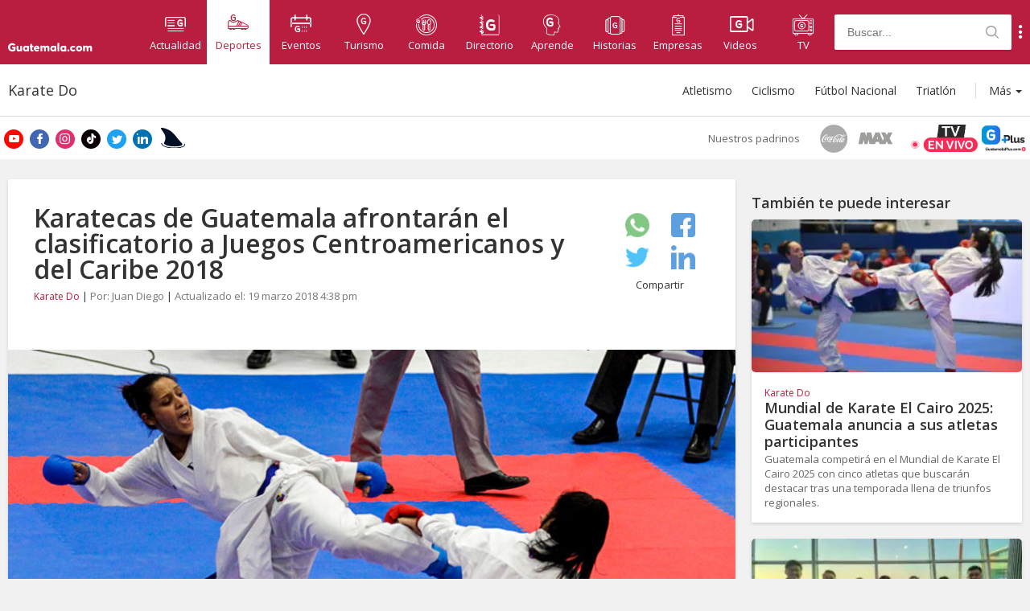

--- FILE ---
content_type: text/css
request_url: https://www.guatemala.com/assets/fonts/fontello/css/guatemala.css?v=1768498498
body_size: 2592
content:
@font-face {
  font-family: 'guatemala';
  src: url('../font/guatemala.eot?39033013');
  src: url('../font/guatemala.eot?39033013#iefix') format('embedded-opentype'),
       url('../font/guatemala.woff2?39033013') format('woff2'),
       url('../font/guatemala.woff?39033013') format('woff'),
       url('../font/guatemala.ttf?39033013') format('truetype'),
       url('../font/guatemala.svg?39033013#guatemala') format('svg');
  font-weight: normal;
  font-style: normal;
}
/* Chrome hack: SVG is rendered more smooth in Windozze. 100% magic, uncomment if you need it. */
/* Note, that will break hinting! In other OS-es font will be not as sharp as it could be */
/*
@media screen and (-webkit-min-device-pixel-ratio:0) {
  @font-face {
    font-family: 'guatemala';
    src: url('../font/guatemala.svg?39033013#guatemala') format('svg');
  }
}
*/
[class^="icon-"]:before, [class*=" icon-"]:before {
  font-family: "guatemala";
  font-style: normal;
  font-weight: normal;
  speak: never;

  display: inline-block;
  text-decoration: inherit;
  width: 1em;
  margin-right: .2em;
  text-align: center;
  /* opacity: .8; */

  /* For safety - reset parent styles, that can break glyph codes*/
  font-variant: normal;
  text-transform: none;

  /* fix buttons height, for twitter bootstrap */
  line-height: 1em;

  /* Animation center compensation - margins should be symmetric */
  /* remove if not needed */
  margin-left: .2em;

  /* you can be more comfortable with increased icons size */
  /* font-size: 120%; */

  /* Font smoothing. That was taken from TWBS */
  -webkit-font-smoothing: antialiased;
  -moz-osx-font-smoothing: grayscale;

  /* Uncomment for 3D effect */
  /* text-shadow: 1px 1px 1px rgba(127, 127, 127, 0.3); */
}

.icon-play:before { content: '\e800'; } /* '' */
.icon-pause:before { content: '\e801'; } /* '' */
.icon-assistive-listening:before { content: '\e802'; } /* '' */
.icon-tiktok-logo:before { content: '\e803'; } /* '' */
.icon-category-tv:before { content: '\e804'; } /* '' */
.icon-category-videos:before { content: '\e805'; } /* '' */
.icon-aprende-cultura-guatemalteca:before { content: '\e83c'; } /* '' */
.icon-aprende-historia:before { content: '\e84c'; } /* '' */
.icon-aprende-trabajos:before { content: '\e859'; } /* '' */
.icon-aprende-tramites:before { content: '\e85a'; } /* '' */
.icon-aprende-voluntariado:before { content: '\e85b'; } /* '' */
.icon-arrow-back-outline:before { content: '\e85e'; } /* '' */
.icon-arrow-down-outline:before { content: '\e85f'; } /* '' */
.icon-arrow-fordward-outline:before { content: '\e866'; } /* '' */
.icon-arrow-up-outline:before { content: '\e867'; } /* '' */
.icon-category-aprende:before { content: '\e868'; } /* '' */
.icon-category-deportes:before { content: '\e869'; } /* '' */
.icon-category-directorio:before { content: '\e86a'; } /* '' */
.icon-category-eventos:before { content: '\e86b'; } /* '' */
.icon-category-guias:before { content: '\e86c'; } /* '' */
.icon-category-notas:before { content: '\e86d'; } /* '' */
.icon-certified:before { content: '\e86e'; } /* '' */
.icon-close-large:before { content: '\e86f'; } /* '' */
.icon-close-small:before { content: '\e870'; } /* '' */
.icon-comments:before { content: '\e871'; } /* '' */
.icon-description:before { content: '\e872'; } /* '' */
.icon-directorio-asociaciones-ongs:before { content: '\e873'; } /* '' */
.icon-directorio-autos:before { content: '\e874'; } /* '' */
.icon-directorio-celulares:before { content: '\e875'; } /* '' */
.icon-directorio-comercios-guatemala:before { content: '\e876'; } /* '' */
.icon-directorio-comercios-negocios:before { content: '\e877'; } /* '' */
.icon-directorio-comercios:before { content: '\e878'; } /* '' */
.icon-directorio-deportes:before { content: '\e879'; } /* '' */
.icon-directorio-educacion:before { content: '\e87a'; } /* '' */
.icon-directorio-emergencias:before { content: '\e87b'; } /* '' */
.icon-directorio-entretenimiento:before { content: '\e87c'; } /* '' */
.icon-directorio-estetica-personal:before { content: '\e87d'; } /* '' */
.icon-directorio-finanzas:before { content: '\e87e'; } /* '' */
.icon-directorio-gimnasios:before { content: '\e87f'; } /* '' */
.icon-directorio-gobierno:before { content: '\e880'; } /* '' */
.icon-directorio-hospedaje:before { content: '\e881'; } /* '' */
.icon-directorio-mascotas:before { content: '\e882'; } /* '' */
.icon-directorio-medios-de-comunicacion:before { content: '\e883'; } /* '' */
.icon-directorio-motos:before { content: '\e884'; } /* '' */
.icon-directorio-restaurantes:before { content: '\e885'; } /* '' */
.icon-directorio-salud:before { content: '\e886'; } /* '' */
.icon-directorio-servicios:before { content: '\e887'; } /* '' */
.icon-directorio-tecnologia:before { content: '\e888'; } /* '' */
.icon-directorio-transporte:before { content: '\e889'; } /* '' */
.icon-directorio-turismo:before { content: '\e88a'; } /* '' */
.icon-directorio-vida-nocturna:before { content: '\e88b'; } /* '' */
.icon-download:before { content: '\e88c'; } /* '' */
.icon-eventos-calendario:before { content: '\e88d'; } /* '' */
.icon-eventos-culturales:before { content: '\e88e'; } /* '' */
.icon-eventos-deportes:before { content: '\e88f'; } /* '' */
.icon-eventos-empresariales:before { content: '\e890'; } /* '' */
.icon-eventos-gastronomia:before { content: '\e891'; } /* '' */
.icon-eventos-musica-conciertos:before { content: '\e892'; } /* '' */
.icon-eventos-sociales:before { content: '\e893'; } /* '' */
.icon-eventos-talleres-conferencias:before { content: '\e894'; } /* '' */
.icon-eventos-todos:before { content: '\e895'; } /* '' */
.icon-facebook:before { content: '\e896'; } /* '' */
.icon-link:before { content: '\e897'; } /* '' */
.icon-location:before { content: '\e898'; } /* '' */
.icon-logo-full:before { content: '\e899'; } /* '' */
.icon-logo-icon:before { content: '\e89a'; } /* '' */
.icon-notes:before { content: '\e89b'; } /* '' */
.icon-phone:before { content: '\e89c'; } /* '' */
.icon-pinterest:before { content: '\e89d'; } /* '' */
.icon-question:before { content: '\e89e'; } /* '' */
.icon-search:before { content: '\e89f'; } /* '' */
.icon-social:before { content: '\e8a0'; } /* '' */
.icon-star:before { content: '\e8a1'; } /* '' */
.icon-submenu-mobile:before { content: '\e8a2'; } /* '' */
.icon-submenu-tablet:before { content: '\e8a3'; } /* '' */
.icon-submenu-type2:before { content: '\e8a4'; } /* '' */
.icon-twitter:before { content: '\e8a5'; } /* '' */
.icon-website:before { content: '\e8a6'; } /* '' */
.icon-time:before { content: '\e8a7'; } /* '' */
.icon-job:before { content: '\e8a8'; } /* '' */
.icon-aprende-centros-educativos:before { content: '\e8a9'; } /* '' */
.icon-cool-face:before { content: '\e8aa'; } /* '' */
.icon-hotel:before { content: '\e8ab'; } /* '' */
.icon-hostel:before { content: '\e8ac'; } /* '' */
.icon-casa-vacacion:before { content: '\e8ad'; } /* '' */
.icon-doctor:before { content: '\e8b1'; } /* '' */
.icon-farmacia:before { content: '\e8b2'; } /* '' */
.icon-hospital:before { content: '\e8b3'; } /* '' */
.icon-name:before { content: '\e8b4'; } /* '' */
.icon-mail:before { content: '\e8b5'; } /* '' */
.icon-facebook-icon:before { content: '\e8b6'; } /* '' */
.icon-email:before { content: '\e8b7'; } /* '' */
.icon-check:before { content: '\e8b8'; } /* '' */
.icon-money:before { content: '\e8b9'; } /* '' */
.icon-video:before { content: '\e8ba'; } /* '' */
.icon-instagram:before { content: '\e8bb'; } /* '' */
.icon-logo-text:before { content: '\e8bc'; } /* '' */
.icon-eventos-viajes-turismo-interno:before { content: '\e8bd'; } /* '' */
.icon-linkedin:before { content: '\e8be'; } /* '' */
.icon-submenu:before { content: '\e8bf'; } /* '' */
.icon-icono-next-guias:before { content: '\e8c0'; } /* '' */
.icon-historias:before { content: '\e8c1'; } /* '' */
.icon-eventos-eventos-familiares:before { content: '\e8c2'; } /* '' */
.icon-eventos-estrenos-cine-series:before { content: '\e8c3'; } /* '' */
.icon-category-empresas:before { content: '\e8c4'; } /* '' */
.icon-category-comida:before { content: '\e8c5'; } /* '' */
.icon-category-hptmpm:before { content: '\e8c6'; } /* '' */
.icon-map:before { content: '\e8c8'; } /* '' */
.icon-gt-menu:before { content: '\e8d0'; } /* '' */
.icon-youtube:before { content: '\f16a'; } /* '' */
.icon-whatsapp:before { content: '\f232'; } /* '' */
